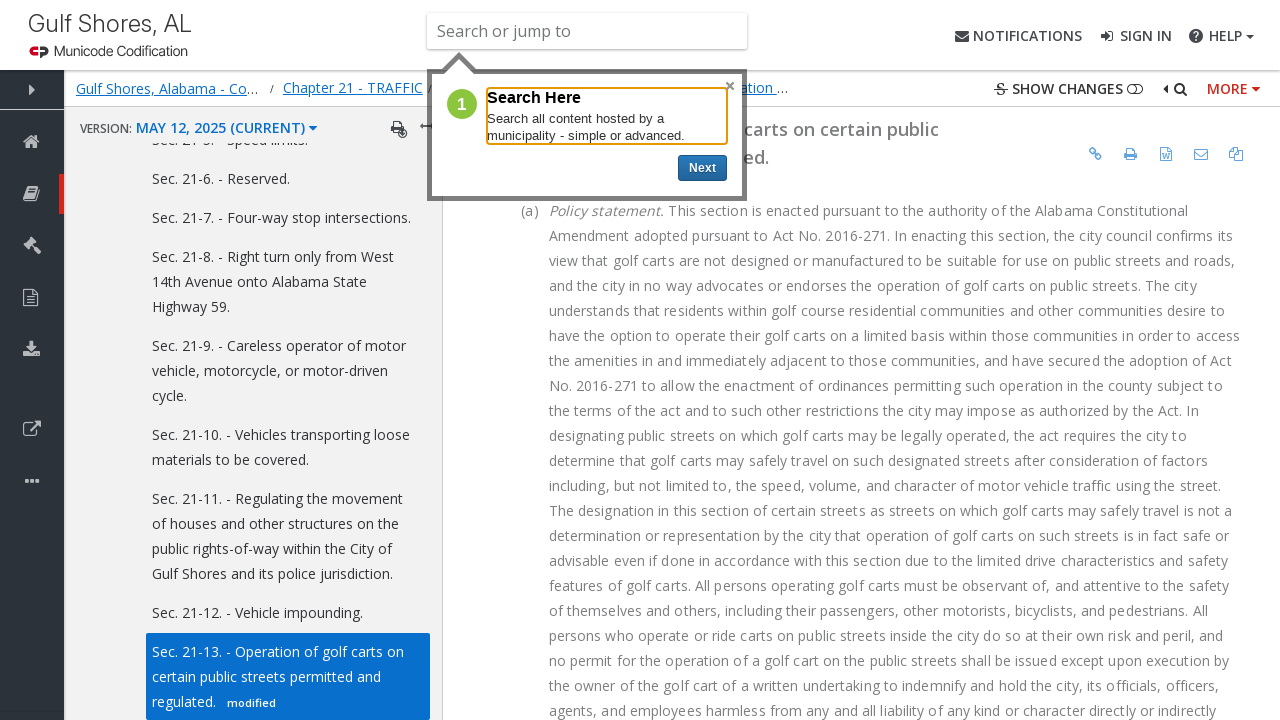

--- FILE ---
content_type: text/html; charset=utf-8
request_url: https://library.municode.com/al/gulf_shores/codes/code_of_ordinances?nodeId=THCOOR_CH21TR_ARTIINGE_S21-13OPGOCACEPUSTPERE
body_size: 3095
content:

<!DOCTYPE html>
<html lang="en" ng-app="mcc.library_desktop" ng-strict-di="true">
<head>
    <title>Municode Library</title>
    <meta charset="utf-8" />
    <meta http-equiv="X-UA-Compatible" content="IE=edge,chrome=1">
    <meta name="viewport" content="width=device-width, initial-scale=1.0" />
    <meta name="keywords" content="municipal, codes, codification" />
    <meta name="description" content="MunicodeNEXT, the industry's leading search application with over 3,300 codes and growing!" />
    <base href="https://library.municode.com/" />

    <link rel="icon" type="image/png" href="dist/img/favicon-96x96.png" sizes="96x96" />
    <link rel="icon" type="image/svg+xml" href="dist/img/favicon.svg" />
    <link rel="shortcut icon" href="dist/img/favicon.ico" />
    <link rel="apple-touch-icon" sizes="180x180" href="dist/img/apple-touch-icon.png" />
    <meta name="apple-mobile-web-app-title" content="Municode Codification" />
    <link rel="manifest" href="dist/img/site.webmanifest" />
    
    <link href='https://fonts.googleapis.com/css?family=Open+Sans:300,400,600' rel='stylesheet' type='text/css'>

    <link rel="preconnect" href="https://fonts.googleapis.com">
    <link rel="preconnect" href="https://fonts.gstatic.com" crossorigin>
    <link href="https://fonts.googleapis.com/css2?family=Inter:ital,opsz,wght@0,14..32,100..900;1,14..32,100..900&display=swap" rel="stylesheet">

    <link href="dist/css/all/all.css?v=78vKj-1IMGnPvCtk7-53ZDaD4KTYB3AMS_V7VrEQUHI" rel="stylesheet" />
    <!-- Google tag (gtag.js) -->
    <script async src="https://www.googletagmanager.com/gtag/js?id=G-EWTX042HHN"></script>
    <script>
        window.dataLayer = window.dataLayer || [];
        function gtag() { dataLayer.push(arguments); }
        gtag('js', new Date());

        gtag('config', 'G-EWTX042HHN');
    </script>
    <script src="https://cdnjs.cloudflare.com/ajax/libs/oidc-client/1.11.5/oidc-client.min.js" integrity="sha512-pGtU1n/6GJ8fu6bjYVGIOT9Dphaw5IWPwVlqkpvVgqBxFkvdNbytUh0H8AP15NYF777P4D3XEeA/uDWFCpSQ1g==" crossorigin="anonymous" referrerpolicy="no-referrer"></script>
    <script src="//cdnjs.cloudflare.com/ajax/libs/moment.js/2.10.6/moment-with-locales.js"></script>
    <script src="https://www.google.com/recaptcha/api.js?render=explicit" async defer></script>
    
    <script>
        serverProps = {
            authUrl: "https://auth.municode.com"
            , authLibraryWebClientId: "municodeLibraryWeb-prod"
            , libraryApiUrl: "/api"
            , appRoot: "/library" //must be /library for angular template cache
            , scribdPublisherId: 'pub-50084411223247426799'
            , flexPaperKey: "$2f762821a89b41aecc1"
            , configType: 'PROD'
            , loggedInAtOP: false
            , adminUrl: "/admin"
            , azureFunctionsUrlBase: "https://mcclibraryfunctions.azurewebsites.us/api"
            , supportUrl: "https://www.codification.civicplus.help/hc/en-us"
            , submitFeedbackUrl: "https://civicplus.airfocus.com/share/forms/54e8bc9564adcf729a87c46bb373fc13"
            , advancedSearchSupportUrl: "https://www.civicplus.help/codification/docs/advanced-search-options"
            , azureCodesBlobUrlPrefix: "https://mcclibrary.blob.core.usgovcloudapi.net/codecontent/"
            , azureMunidocsBlobUrlPrefix: ""
            , googleReCaptchaPublicKey: "6Lfg8ewpAAAAALyTEdVH88rLZreIgEcnCxgEuZ2S"
            , meetingsUrl: "https://meetings.municode.com"
            , adobePdfEmbedApiKey: "e8d165046d63411c9e08c7f1012ec503"
            , currentYear: new Date().getFullYear()
            , featureFlags: {"ShowGlobalMessage":false,"UseChatbot":true,"UseCPAuth":true}
            , cpAuthLoginUrl: "/bff/login"
            , cpAuthUserUrl: "/bff/user"
            , externalAuthBaseUrl: "https://cpauthentication.civicplus.com"
            , disabledUserUrl: "/disabledUser"
            , civicPlusMuniproMarketingPageUrl: "https://www.civicplus.com/codification-software-services/munipro-municipal-law-research-tool/"
            , globalMessageId: "1"
            , municodeNextUrl: "https://library.municode.com"
        };
        

        console.log("UseCPAuth = ", serverProps.featureFlags.UseCPAuth);
    </script>
    <script>
         (function(apiKey){
            (function(p,e,n,d,o){var v,w,x,y,z;o=p[d]=p[d]||{};o._q=o._q||[];
                v=['initialize','identify','updateOptions','pageLoad','track'];for(w=0,x=v.length;w<x;++w)(function(m){
                    o[m]=o[m]||function(){o._q[m===v[0]?'unshift':'push']([m].concat([].slice.call(arguments,0)));};})(v[w]);
                y=e.createElement(n);y.async=!0;y.src='https://cdn.pendo.io/agent/static/'+apiKey+'/pendo.js';
                z=e.getElementsByTagName(n)[0];z.parentNode.insertBefore(y,z);})(window,document,'script','pendo');
             
            pendo.initialize({
                visitor: {
                    id: null
                },
                account: {
                    id: null
                }
            });                         
        })("d43ca4fd-c072-43c9-52d8-44971b946449");
            
    </script>
    
        <script src="dist/js/all/all.min.js?v=FZv2h-2qe3avnDviMZoEQH5MPkyRUYJ8ARVV2PkPyvw"></script>
    <script src="https://cdn.ckeditor.com/ckeditor5/12.3.1/classic/ckeditor.js"></script>
</head>
<!--[if lte IE 9]>
    <body>
    <div class="alert alert-warning text-center" style="margin-top: 40px;">
    <p>We're sorry. Internet Explorer 9 and below are no longer supported. Please use a different browser.</p>
        <ul class="list-unstyled">
            <li><a href="https://www.google.com/chrome/browser/">Google Chrome</a></li>
            <li><a href="https://www.mozilla.org/firefox/">Mozilla Firefox</a></li>
            <li><a href="http://windows.microsoft.com/en-us/internet-explorer/download-ie">Microsoft Internet Explorer</a></li>
        </ul>
    </div>
    </body>
<![endif]-->


<body class="header-fixed" ng-include="'/library/ng-apps/library_desktop/library_desktop.cshtml'">
</body>

</html>



